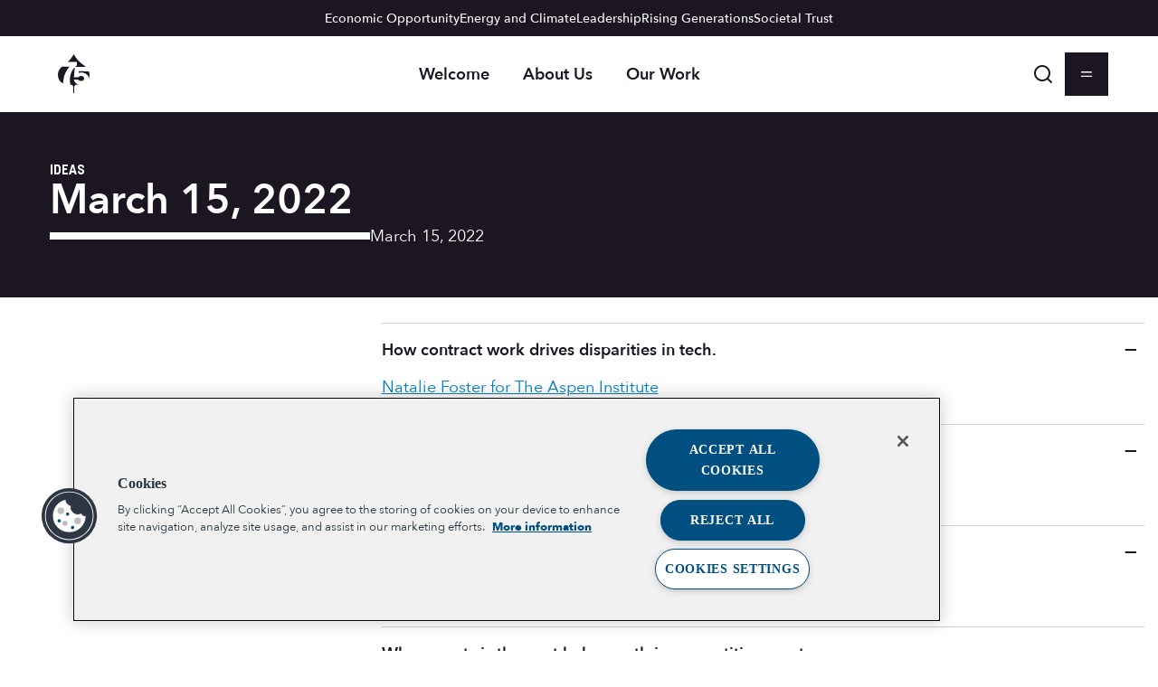

--- FILE ---
content_type: text/css
request_url: https://www.aspeninstitute.org/wp-content/themes/aspen-institute/dist/block-editor/blocks/masthead/style.css?ver=1763598155
body_size: 1704
content:
:root{--wdg-masthead-background-color: var( --wdg-color-secondary );--wdg-masthead-color: var( --wdg-color-text );--wdg-masthead-border-color: var( --wdg-color-gray-50 );--wdg-masthead-dropdown-height: calc( 100vh - var( --wdg-masthead-height, 0px ) - var( --wp-admin--admin-bar--height, 0px ) );--wdg-masthead-primary-height: clamp( 4rem, 4rem + 1.5vw, 6rem );--wdg-masthead-top: 0;--wdg-masthead-utility-height: 2.5rem;--wdg-masthead-height: calc( var( --wdg-masthead-primary-height, 0px ) + var( --wdg-masthead-utility-height, 0px ) + 1px );--clip-path-square: path( "M 33.33,0 C 66.66,0 66.66,0 66.66,0 C 100,0 100,0 100,0 C 100,33.33 100,33.33 100,33.33 C 100,66.66 100,66.66 100,66.66 C 100,100 100,100 100,100 C 66.66,100 66.66,100 66.66,100 C 33.33,100 33.33,100 33.33,100 C 0,100 0,100 0,100 C 0,66.66 0,66.66 0,66.66 C 0,33.33 0,33.33 0,33.33 C 0,0 0,0 0,0 C 33.33,0 33.33,0 33.33,0 Z" );--clip-path-triangle: path( "M 50,0 C 62.5,21.651 62.5,21.651 62.5,21.651 C 75,43.3 75,43.3 75,43.3 C 87.5,64.952 87.5,64.952 87.5,64.952 C 100,86.603 100,86.603 100,86.603 C 75,86.603 75,86.603 75,86.603 C 50,86.603 50,86.603 50,86.603 C 25,86.603 25,86.603 25,86.603 C 0,86.603 0,86.603 0,86.603 C 12.5,64.952 12.5,64.952 12.5,64.952 C 25,43.3 25,43.3 25,43.3 C 37.5,21.65 37.5,21.65 37.5,21.65 C 50,0 50,0 50,0 Z" );--clip-path-circle: path( "m 50,0 c 14.802217,0 28.102115,6.4321972 37.257102,16.654001 4.307338,4.809266 7.697152,10.457406 9.894219,16.669198 C 98.99613,38.539045 100,44.152289 100,50 100,55.853238 98.994231,61.471567 97.146088,66.691591 94.947168,72.902374 91.555763,78.549308 87.24708,83.357185 78.09241,93.572495 64.796817,100 50,100 35.195319,100 21.893458,93.565662 12.738327,83.340895 8.4160414,78.513616 5.0180355,72.841475 2.8225332,66.602694 0.99438744,61.4078 0,55.820026 0,50 0,44.16702 0.99881905,38.567326 2.8347531,33.362623 5.028005,27.144957 8.4159271,21.490993 12.722833,16.676418 21.878446,6.441602 35.186965,0 50,0 Z" )}@media(min-width: 600px){:root{--wdg-masthead-top: var( --wp-admin--admin-bar--height, 0px )}}.wp-block-template-part--header{position:relative;z-index:5}.masthead{background-color:var(--wdg-color-white);color:var(--wdg-masthead-color);display:flex;flex-direction:column;justify-content:space-between;left:0;margin:0;max-width:none;min-height:0;position:absolute;top:0;width:100%;z-index:5}.is-immersive .masthead.has-background{--wdg-masthead-color: var( --wdg-color-text );background-color:rgba(0,0,0,0) !important;background-image:none !important}.masthead.wp-block{position:relative;transition:none}.masthead a{color:inherit}.masthead a:hover{color:currentColor}.masthead__utility,.masthead__primary{align-items:stretch;display:flex;gap:var(--wdg-gap-xsmall);justify-content:space-between;padding:0 var(--wdg-gap-gutter);position:relative}.masthead__utility{background-color:var(--wdg-color-tonal-black);color:var(--wdg-color-white);font-size:var(--wdg-font-size-xsmall);font-weight:500;height:var(--wdg-masthead-utility-height)}@media(max-width: 47.9375em){.masthead__utility{display:none}}.masthead__primary{height:var(--wdg-masthead-primary-height)}.masthead__primary .masthead__item{font-size:var(--wdg-font-size-default);font-weight:600}.masthead__primary .masthead__link{border-radius:2em;padding:.5em 1.05em;transition:color 250ms ease,background-color 250ms ease}.masthead__primary .masthead__link:hover,.masthead__primary .masthead__link:focus{background-color:rgba(var(--wdg-color-text-rgb), 0.1);color:currentColor}.masthead__utility-items{align-items:center;display:flex;flex:1;gap:var(--wdg-gap-xsmall);justify-content:center;list-style:none;margin:0;padding:0}.masthead__utility-items .masthead__link:hover,.masthead__utility-items .masthead__link:focus{text-decoration:underline}.masthead__actions{align-items:center;display:flex;gap:var(--wdg-gap-xsmall)}.masthead .masthead__action{align-items:center;-webkit-appearance:none;-moz-appearance:none;appearance:none;background-color:rgba(0,0,0,0);border:none;color:currentColor;display:inline-flex;height:48px;justify-content:center;padding:0;position:relative;width:48px}.masthead .masthead__action:hover,.masthead .masthead__action:focus{background-color:rgba(0,0,0,0);color:currentColor}.masthead .masthead__action:focus-visible{outline:4px solid Highlight}.masthead .masthead__action:last-child{margin-right:0}.masthead .masthead__action--menu{padding:0}.masthead .masthead__action--menu .shapes-menu__canvas{clip-path:var(--clip-path-square);color:currentColor;transition:350ms clip-path var(--wdg-ease-out-quad)}.masthead .masthead__action--menu .shapes-menu__top,.masthead .masthead__action--menu .shapes-menu__bottom{fill:var(--wdg-color-icon-fill, var(--wdg-color-background, var(--wdg-color-white)))}.masthead__logo{align-self:center;margin:0}.masthead__logo svg{color:currentColor;display:block;max-height:53px;width:auto}.masthead__logo svg path{fill:currentColor}.masthead__content{flex:0 0 0;opacity:0;overflow:auto;transition-duration:500ms;transition-property:opacity;transition-timing-function:linear}.masthead__layout{padding:var(--wdg-gap-xsmall) var(--wdg-gap-small)}.masthead__nav{align-items:center;display:flex;justify-content:center}@media(max-width: 47.9375em){.masthead__nav{display:none}}.masthead__items{display:flex;gap:var(--wdg-gap-xsmall);list-style:none;margin:0;padding:0}.masthead__account{align-items:stretch;display:flex;position:relative}.masthead__account>a{align-items:center;display:flex;gap:var(--wdg-gap-2xsmall);text-decoration:none}.masthead__account--spacer{pointer-events:none;-webkit-user-select:none;-moz-user-select:none;user-select:none}.masthead__account--spacer>*{visibility:hidden !important}.masthead__account--in>a::after{content:"▾";font-size:.75em;text-decoration:none}.masthead__account-items{background-color:var(--wdg-color-white);box-shadow:0 0 2px var(--wdg-color-tonal-black-20);color:var(--wdg-color-tonal-black);display:flex;flex-direction:column;gap:var(--wdg-gap-xsmall);padding:var(--wdg-gap-xsmall);position:absolute;right:0;top:100%;z-index:10}.masthead__account-items:not(.masthead__account:hover .masthead__account-items){display:none}.masthead--immersive{background-color:rgba(0,0,0,0)}.masthead--immersive.has-background button.masthead__action--menu .svg--svg-assets-svg-icon-menu{color:var(--wdg-color-background)}

/*# sourceMappingURL=style.css.map */

--- FILE ---
content_type: text/css
request_url: https://www.aspeninstitute.org/wp-content/themes/aspen-institute/dist/block-editor/blocks/post-people/style.css?ver=1763598155
body_size: -67
content:
.post-people{display:flex;flex-direction:column;gap:var(--wdg-gap-small)}.post-people__person{align-items:center;display:flex;gap:var(--wdg-gap-xsmall);margin:0;position:relative}.post-people__headshot{margin:0}.post-people__headshot img{aspect-ratio:1/1;border-radius:50%;height:100px;-o-object-fit:cover;object-fit:cover;width:100px}.post-people__info{flex:1}.post-people .post-people__name{color:inherit;font-size:var(--wdg-font-size-medium);font-weight:600}.post-people .post-people__link{color:inherit}.post-people .post-people__link[href]::after{bottom:0;content:"";left:0;position:absolute;right:0;top:0}.post-people__position{font-weight:500;letter-spacing:.02em;margin:0}.post-people:not(.has-background):not(.has-text-color),.post-people *.has-white-background-color:not(.has-text-color){color:var(--wdg-color-tonal-black)}.post-people:not(.has-background):not(.has-text-color) .post-people__position,.post-people *.has-white-background-color:not(.has-text-color) .post-people__position{color:var(--wdg-color-slate)}

/*# sourceMappingURL=style.css.map */

--- FILE ---
content_type: text/css
request_url: https://www.aspeninstitute.org/wp-content/themes/aspen-institute/dist/block-editor/blocks/panels/style.css?ver=1763598155
body_size: 222
content:
.panels__header *{margin:0}.panels__title{display:flex;font-size:var(--wdg-font-size-h4);font-weight:600}.panels__toggle{all:unset;align-items:center;-webkit-appearance:none;-moz-appearance:none;appearance:none;background-color:rgba(0,0,0,0);border:none;border-radius:0;color:var(--wdg-color-text, currentColor);-moz-column-gap:var(--wdg-gap-xsmall);column-gap:var(--wdg-gap-xsmall);cursor:pointer;display:flex;flex:1 1 auto;justify-content:space-between;padding:var(--wdg-gap-xsmall) 0;text-align:left;transition:color 300ms var(--wdg-ease-out-quad)}.panels__toggle:focus{background-color:rgba(0,0,0,0);color:var(--wdg-color-text, currentColor)}.panels__toggle:focus-visible{outline:4px solid Highlight}.panels__toggle:hover,.panels__toggle:focus-visible{background-color:rgba(0,0,0,0);color:var(--wdg-color-link)}.panels__toggle:hover svg,.panels__toggle:focus-visible svg{color:var(--wdg-color-link)}.panels__toggle-text{display:block;font-size:var(--wdg-font-size-default)}.panels__toggle-icon{align-items:center;align-self:center;display:flex;flex:none;height:1em;justify-content:center;position:relative;transition:transform 300ms var(--wdg-ease-out-quad);width:1em}.panels__toggle-icon::before,.panels__toggle-icon::after{background-color:currentColor;content:"";display:block;height:2px;position:absolute;transition:transform 300ms var(--wdg-ease-out-quad);width:.4em}.panels__toggle-icon::after{transform:rotate(90deg)}.panels__panel{border-block-start:1px solid rgba(var(--wdg-color-text-rgb), 0.2)}.panels__content-inner{padding:0 0 var(--wdg-gap-small) 0}.panels--interactive .panels__panel .panels__content{display:none}.panels--interactive .panels__panel--opened .panels__content{display:block}.panels--interactive .panels__panel--opened .panels__toggle-icon{transform:rotate(90deg)}.panels--interactive .panels__panel--opened .panels__toggle-icon::before{transform:rotate(90deg)}.panels--small .panels__toggle{padding-block:1rem}.panels--small .panels__title{font-size:1rem}:where(.panels__content-inner)>*+*{margin-block-start:var(--wdg-gap-block)}

/*# sourceMappingURL=style.css.map */

--- FILE ---
content_type: text/css
request_url: https://www.aspeninstitute.org/wp-content/themes/aspen-institute/dist/block-editor/blocks/events-list/style.css?ver=1763598155
body_size: -152
content:
.events-list .events-list__item{display:flex;gap:var(--wdg-gap-small);margin-block:var(--wdg-gap-small)}.events-list .events-list__calendar{aspect-ratio:1;border:1px solid;box-sizing:content-box;border-radius:.5em;display:flex;flex-basis:100px;flex-direction:column;gap:var(--wdg-gap-2xsmall);justify-content:center;padding:var(--wdg-gap-xsmall);text-align:center}.events-list .events-list__calendar>span{display:block}.events-list .events-list__content{flex:1;padding-block:var(--wdg-gap-xsmall);font-size:var(--wdg-font-size-small)}.events-list .events-list__day-of-week,.events-list .events-list__month-year{text-transform:uppercase;letter-spacing:-0.02em;font-size:var(--wdg-font-size-xsmall);font-weight:700;font-family:var(--wdg-font-heading-alt)}.events-list .events-list__day-of-month{font-size:2em;font-weight:600;line-height:1}

/*# sourceMappingURL=style.css.map */

--- FILE ---
content_type: application/x-javascript
request_url: https://www.aspeninstitute.org/wp-content/themes/aspen-institute/dist/block-editor/blocks/program-list/view-script.js?ver=8589d2cf0258c7037662
body_size: 92
content:
!function(){var e={};!function(){"use strict";function e(e){const r=e.querySelector(".program-list__search"),t=e.querySelector(".program-list__no-items"),o=Array.from(e.querySelectorAll(".program-list__item")).map((e=>({node:e,value:e.textContent.toLowerCase().replace(/\s/g,"")}))),n=e=>{const n=r.value.toLowerCase().replace(/\s/g,"");let l=0;for(const e of o)e.value.includes(n)?(l++,e.node.removeAttribute("hidden")):e.node.hidden=!0;l>0?t.hidden=!0:t.removeAttribute("hidden")};r.addEventListener("input",function(e){let r=arguments.length>1&&void 0!==arguments[1]?arguments[1]:100,t=null;const o=()=>{clearTimeout(t),t=null};function n(){for(var n=arguments.length,l=new Array(n),i=0;i<n;i++)l[i]=arguments[i];o(),t=setTimeout((()=>{e(...l)}),r)}return n.cancel=o,n}(n,50)),n()}for(const r of document.querySelectorAll(".program-list"))e(r)}();var r=wdg.blocks.programList=void 0===wdg.blocks.programList?{}:wdg.blocks.programList;for(var t in e)r[t]=e[t];e.__esModule&&Object.defineProperty(r,"__esModule",{value:!0})}();
//# sourceMappingURL=view-script.js.map

--- FILE ---
content_type: application/x-javascript
request_url: https://www.aspeninstitute.org/wp-content/themes/aspen-institute/dist/block-editor/blocks/panels/view-script.js?ver=8e3b617a4912515d95d9
body_size: 603
content:
!function(){var t={d:function(e,n){for(var s in n)t.o(n,s)&&!t.o(e,s)&&Object.defineProperty(e,s,{enumerable:!0,get:n[s]})},o:function(t,e){return Object.prototype.hasOwnProperty.call(t,e)},r:function(t){"undefined"!=typeof Symbol&&Symbol.toStringTag&&Object.defineProperty(t,Symbol.toStringTag,{value:"Module"}),Object.defineProperty(t,"__esModule",{value:!0})}},e={};!function(){"use strict";t.r(e),t.d(e,{Panel:function(){return n},Panels:function(){return s}});class n{constructor(t,e){this.node=t,this.opts={title:".panels__title",toggle:".panels__toggle",content:".panels__content",openedClass:"panels__panel--opened",...e},this.opened=this.node.classList.contains(this.opts.openedClass),this.title=this.node.querySelector(this.opts.title),this.toggle=this.node.querySelector(this.opts.toggle),this.content=this.node.querySelector(this.opts.content),this.toggle&&this.toggle.addEventListener("click",(()=>this.togglePanel()))}open(){this.node.classList.add(this.opts.openedClass),this.toggle.setAttribute("aria-expanded","true"),this.content.style.display="block";let t=this.content.offsetHeight;this.content.style.height="0px",this.content.style.overflow="hidden";let e=t=>{this.content.removeAttribute("style"),this.opened=!0,this.content.removeEventListener("transitionend",e)};this.content.addEventListener("transitionend",e),this.content.style.transitionProperty="height, opacity",this.content.style.transitionDuration="300ms",this.content.style.transitionTimingFunction="cubic-bezier(0.45, 0, 0.55, 1), linear",requestAnimationFrame((()=>{requestAnimationFrame((()=>{this.content.style.height=`${t}px`,this.content.style.opacity=1}))}))}close(){this.node.classList.remove(this.opts.openedClass),this.toggle.setAttribute("aria-expanded","false"),this.content.style.display="block",this.content.style.overflow="hidden",this.content.style.height=`${this.content.offsetHeight}px`,this.content.style.transitionProperty="height, opacity",this.content.style.transitionDuration="300ms",this.content.style.transitionTimingFunction="cubic-bezier(0.45, 0, 0.55, 1), linear";let t=e=>{this.content.removeAttribute("style"),this.opened=!1,this.content.removeEventListener("transitionend",t)};this.content.addEventListener("transitionend",t),requestAnimationFrame((()=>{requestAnimationFrame((()=>{this.content.style.height="0",this.content.style.opacity=0}))}))}togglePanel(){return this.opened?this.close():this.open()}}class s{constructor(t,e){this.node=t,this.opts={interactiveClass:"panels--interactive",panels:".panels__panel",...e},this.node.classList.add(this.opts.interactiveClass),this.panels=Array.from(this.node.querySelectorAll(this.opts.panels)).map((t=>new n(t,this.opts)))}}function i(){document.querySelectorAll(".panels:not(.panels--interactive").forEach((t=>{s.instances.push(new s(t))}))}s.instances=Array.from(document.querySelectorAll(".panels")).map((t=>new s(t))),document.body.addEventListener("wdg:fetch:refresh",i),document.body.addEventListener("advanced-query:reload",i)}();var n=wdg.blocks.panels=void 0===wdg.blocks.panels?{}:wdg.blocks.panels;for(var s in e)n[s]=e[s];e.__esModule&&Object.defineProperty(n,"__esModule",{value:!0})}();
//# sourceMappingURL=view-script.js.map

--- FILE ---
content_type: application/x-javascript
request_url: https://www.aspeninstitute.org/wp-content/themes/aspen-institute/dist/block-editor/blocks/global-nav/view-script.js?ver=59b7d56626e6a6c16028
body_size: 2634
content:
!function(){var t={d:function(e,a){for(var s in a)t.o(a,s)&&!t.o(e,s)&&Object.defineProperty(e,s,{enumerable:!0,get:a[s]})},o:function(t,e){return Object.prototype.hasOwnProperty.call(t,e)},r:function(t){"undefined"!=typeof Symbol&&Symbol.toStringTag&&Object.defineProperty(t,Symbol.toStringTag,{value:"Module"}),Object.defineProperty(t,"__esModule",{value:!0})}},e={};!function(){"use strict";function a(){let t=arguments.length>0&&void 0!==arguments[0]?arguments[0]:document,e=arguments.length>1&&void 0!==arguments[1]?arguments[1]:'button, [href], input:not([type="hidden"]), select, textarea, [tabindex]:not([tabindex="-1"]';return Array.from(t.querySelectorAll(e)).filter((t=>null!==t.offsetParent))}function s(){return a(arguments.length>0&&void 0!==arguments[0]?arguments[0]:document)[0]??null}function i(t){let e=arguments.length>1&&void 0!==arguments[1]?arguments[1]:{preventScroll:!0};const a=s(t);return a?(a.focus(e),a):null}function n(t){return window.requestAnimationFrame((()=>window.requestAnimationFrame(t)))}t.r(e),t.d(e,{GlobalNav:function(){return o},default:function(){return l},focusWithin:function(){return i},getFirstFocusableNode:function(){return s},getFocusableNodes:function(){return a},requestAnimationFrame:function(){return n}});class o{constructor(t){this.node=t,this.store={},this.activeClass="global-nav__item--active",this.contentActiveClass="global-nav__content--active",this.coverActiveClass="global-nav__cover--active",this.closer=this.node.querySelector(".global-nav__close"),this.actionSearch=this.node.querySelector(".global-nav__action--search"),this.quote=this.node.querySelector(".global-nav__quote"),this.primary=this.node.querySelector(".global-nav__column--primary"),this.primaryIndicator=this.primary.querySelector(".global-nav__indicator"),this.secondary=this.node.querySelector(".global-nav__column--secondary"),this.secondaryIndicator=this.secondary.querySelector(".global-nav__indicator"),this.tertiary=this.node.querySelector(".global-nav__column--tertiary"),this.opened=!1,this.mode="menu",this.modes=["menu","search"],this.previousActiveElement=null,this.lastKeydown=null,this.isScrolling=!1,this.active={primary:null,secondary:null};for(let e of this.node.querySelectorAll(".global-nav__item")){const a=e.closest(".global-nav__content"),s=e.querySelector(".global-nav__item-text")?.textContent??"",i=a?t.querySelector(`.global-nav__item[data-uuid="${a.dataset.parent}"]`):null,n=t.querySelector(`.global-nav__content[data-parent="${e.dataset.uuid}"]`),o=t.querySelector(`.global-nav__cover[data-parent="${e.dataset.uuid}"]`),l=e.closest(".global-nav__column--primary")?"primary":e.closest(".global-nav__column--secondary")?"secondary":null,r=n?n.querySelector(".global-nav__content-back"):null,c=e.querySelector(".global-nav__item-arrow"),d=e.dataset.proxy??null,h=e.dataset.hash??null;s&&r&&(r.querySelector(".global-nav__content-back-text").textContent=s),this.store[e.dataset.uuid]={item:e,title:s,child:n,cover:o,parent:a,stepParent:i,proxy:d,type:l,back:r,hash:h,arrow:c,active:!1}}this.node.addEventListener("click",(t=>{let e=t.target;for(this.lastKeydown=null;e&&e.parentNode&&e!==this.node;){if(e.matches(".global-nav__close"))return t.preventDefault(),this.close();if(e.matches(".global-nav__column--tertiary .global-nav__content-back"))return t.preventDefault(),this.deactivate(this.active.secondary);if(e.matches(".global-nav__column--secondary .global-nav__content-back"))return t.preventDefault(),this.active.secondary&&this.deactivate(this.active.secondary),this.deactivate(this.active.primary);if(e.matches(".global-nav__item")){const{uuid:a}=e.dataset,{child:s,proxy:i}=this.store[a];if(a&&s||i)return t.preventDefault(),this.activate(a)}e=e.parentNode}})),this.node.addEventListener("blur",(t=>{if(!t.target.matches(".global-nav__content .global-nav__item > .global-nav__link"))return;const e=t.target.closest(".global-nav__content"),a=t.target.closest(".global-nav__item");if(!e.dataset.parent)return;const s=this.node.querySelector(`.global-nav__item[data-uuid="${e.dataset.parent}"]`);a.matches(":first-child")&&this.lastKeydown&&this.lastKeydown.shiftKey&&"Tab"===this.lastKeydown.key&&i(s),a.matches(":last-child")&&this.lastKeydown&&!this.lastKeydown.shiftKey&&"Tab"===this.lastKeydown.key&&s.nextElementSibling&&i(s.nextElementSibling)}),!0),this.node.addEventListener("focus",(t=>{t.target.matches(".global-nav__column--primary .global-nav__item > .global-nav__link")&&this.lastKeydown&&"Tab"===this.lastKeydown.key&&this.active.primary&&t.target.closest(".global-nav__item").dataset.uuid!==this.active.primary&&(this.deactivate(this.active.primary),this.active.secondary&&this.deactivate(this.active.secondary))}),!0),this.node.addEventListener("keydown",(t=>{this.lastKeydown=t}),!0),this.node.addEventListener("keyup",(t=>{let e=t.target;for(;e&&e!==this.node;){if(["INPUT","TEXTAREA"].includes(t.target.tagName))return;e=e.parentNode}e===this.node&&"Escape"===t.key&&this.close()}),!0),this.node.addEventListener("scroll",(()=>{this.isScrolling=!0,this.node.classList.add("global-nav--is-scrolling"),this.moveIndicators()}),!0),this.node.addEventListener("scroll",function(t){let e=arguments.length>1&&void 0!==arguments[1]?arguments[1]:100,a=null;const s=()=>{clearTimeout(a),a=null};function i(){for(var i=arguments.length,n=new Array(i),o=0;o<i;o++)n[o]=arguments[o];s(),a=setTimeout((()=>{t(...n)}),e)}return i.cancel=s,i}((()=>{this.isScrolling=!1,this.node.classList.remove("global-nav--is-scrolling")}),200),!0),this.node.addEventListener("transitionend",this.moveIndicators.bind(this)),document.body.addEventListener("global-nav:open",(()=>this.open())),document.body.addEventListener("global-nav:close",(()=>this.close())),document.body.addEventListener("global-nav:menu",(()=>this.open("menu"))),document.body.addEventListener("global-nav:search",(()=>this.open("search"))),document.body.addEventListener("global-nav:activate",(t=>{let{hash:e}=t.detail;if(e){e=e.replace(/^#/,"");for(const t in this.store)if(this.store[t].hash===e)return this.open("menu"),void this.activate(t)}}).bind(this)),window.addEventListener("resize",this.moveIndicators.bind(this)),this.setMode("menu"),setTimeout((()=>this.node.classList.add("global-nav--ready")),1)}moveIndicators(){const t="global-nav__indicator--active";if(this.active.primary){const{arrow:e}=this.store[this.active.primary],{top:a}=e.getBoundingClientRect();this.primaryIndicator.style.top=`${a}px`,this.primaryIndicator.classList.contains(t)||setTimeout((()=>this.primaryIndicator.classList.add(t)),400)}else this.primaryIndicator.classList.remove(t);if(this.active.secondary){const{arrow:e}=this.store[this.active.secondary],{top:a}=e.getBoundingClientRect();this.secondaryIndicator.style.top=`${a}px`,this.secondaryIndicator.classList.contains(t)||setTimeout((()=>this.secondaryIndicator.classList.add(t)),400)}else this.secondaryIndicator.classList.remove(t)}activate(t){if(!t||!this.store[t])return;if(t===this.active.primary)return this.active.primary=null,this.active.secondary=null,this.deactivate(t);if(t===this.active.secondary)return this.active.secondary=null,this.deactivate(t);const{type:e,item:a,child:s,cover:o,proxy:l}=this.store[t],r=this.active.primary?this.store[this.active.primary]:null,c=this.active.secondary?this.store[this.active.secondary]:null;if(l&&this.store[l])return this.store[l].stepParent&&this.activate(this.store[l].stepParent.dataset.uuid),this.activate(this.store[t].proxy);"primary"===e?(r&&(r.item.classList.remove(this.activeClass),r.child.classList.remove(this.contentActiveClass),r.child.hidden=!0,r.cover&&r.cover.classList.remove(this.coverActiveClass)),c&&(c.item.classList.remove(this.activeClass),c.child.classList.remove(this.contentActiveClass),c.child.hidden=!0),this.active.primary=t,this.active.secondary=null,s.removeAttribute("hidden"),n((()=>{a.classList.add(this.activeClass),s.classList.add(this.contentActiveClass),i(s),o&&o.classList.add(this.coverActiveClass)}))):"secondary"===e&&(c&&(c.item.classList.remove(this.activeClass),c.child.classList.remove(this.contentActiveClass),c.child.hidden=!0),this.active.secondary=t,s.removeAttribute("hidden"),n((()=>{a.classList.add(this.activeClass),s.classList.add(this.contentActiveClass),i(s)}))),this.setState(),this.moveIndicators(),this.dispatchEvent("global-nav:activated")}setState(){this.active.primary||this.active.secondary?this.node.classList.add("global-nav--active"):this.node.classList.remove("global-nav--active"),this.active.primary?(this.node.classList.add("global-nav--primary-active"),this.primary.classList.add("global-nav__column--active")):(this.node.classList.remove("global-nav--primary-active"),this.primary.classList.remove("global-nav__column--active")),this.active.secondary?(this.node.classList.add("global-nav--secondary-active"),this.secondary.classList.add("global-nav__column--active")):(this.node.classList.remove("global-nav--secondary-active"),this.secondary.classList.remove("global-nav__column--active"))}deactivate(t){if(!t||"string"==typeof t&&!this.store[t])return;const{item:e,child:a,cover:s}=this.store[t];this.active.primary===t&&(this.active.primary=null),this.active.secondary===t&&(this.active.secondary=null),e.classList.remove(this.activeClass),a.classList.remove(this.contentActiveClass),a.hidden=!0,s&&s.classList.remove(this.coverActiveClass),this.setState(),this.moveIndicators(),this.dispatchEvent("global-nav:deactivated")}setMode(t){this.modes.includes(t)&&(this.mode&&this.node.classList.remove(`global-nav--${this.mode}`),this.mode=t,this.node.classList.add(`global-nav--${this.mode}`),this.dispatchEvent(`global-nav:mode:${this.mode}`))}open(t){t&&this.setMode(t),this.node.classList.add("global-nav--open"),document.body.classList.add("has-global-nav"),this.opened=!0;const e=this.node.querySelector(".global-nav__action--close");e&&e.focus(),this.moveIndicators(),this.dispatchEvent("global-nav:opened")}close(){document.body.classList.remove("has-global-nav"),this.deactivate(this.active.primary),this.deactivate(this.active.secondary),this.node.classList.remove("global-nav--open","global-nav--active"),this.opened=!1,this.dispatchEvent("global-nav:closed")}toggle(){return this.opened?this.close():this.open()}dispatchEvent(t){let e=arguments.length>1&&void 0!==arguments[1]?arguments[1]:{};return this.node.dispatchEvent(new CustomEvent(t,{bubbles:!0,cancelable:!1,detail:{...e,controller:this}}))}}var l=new o(document.querySelector(".global-nav"))}();var a=wdg.blocks.globalNav=void 0===wdg.blocks.globalNav?{}:wdg.blocks.globalNav;for(var s in e)a[s]=e[s];e.__esModule&&Object.defineProperty(a,"__esModule",{value:!0})}();
//# sourceMappingURL=view-script.js.map